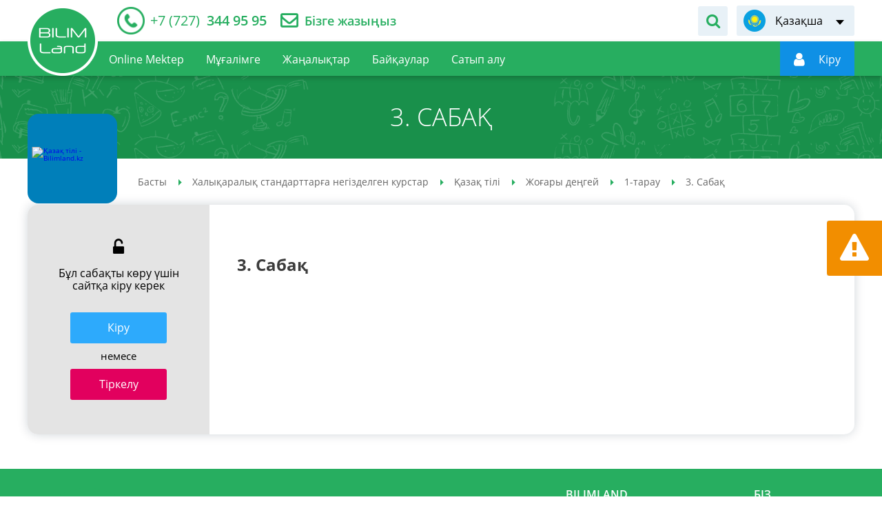

--- FILE ---
content_type: text/html; charset=UTF-8
request_url: https://bilimland.kz/kk/courses/qazaq-tili/zhohary-denggej/1-tarau/lesson/3-sabaq
body_size: 8710
content:
<!DOCTYPE html>
<html lang="kz">
    <head>
    <meta charset="utf-8">
        <meta name="theme-color" content="#27ae60">
    <meta name="viewport" content="width=device-width, initial-scale=1.0, maximum-scale=1.0, user-scalable=no">
    <meta name="csrf-token" content="WZIBeSx9OvwlrSPBjtRvtDiGhRRCD2hzicvR0Jdh">
    <meta property="fb:app_id" content="890255671305694">
    <title>3. Сабақ - қазақ тілі, жоғары деңгей, 1-тарау бойынша онлайн-сабақ bilimland.kz</title>
<meta name="description" content="3. Сабақ - қазақ тілі, жоғары деңгей, 1-тарау бойынша оқушылар мен студенттерге арналған онлайн-сабақ - bilimland.kz">
<meta name="keywords" content="3. сабақ - қазақ тілі, жоғары деңгей, 1-тарау, онлайн курстар, онлайн-курстар, оқыту, мектеп пәндері, тегін курстар, тілдерді үйрету, нақты ғылымдар, гуманитарлық ғылымдар, білімленд, білімлэнд, bilimland, bilim">
<meta property="og:title" content="3. Сабақ - қазақ тілі, жоғары деңгей, 1-тарау бойынша онлайн-сабақ bilimland.kz" />
<meta property="og:description" content="3. Сабақ - қазақ тілі, жоғары деңгей, 1-тарау бойынша оқушылар мен студенттерге арналған онлайн-сабақ - bilimland.kz" />
<meta property="og:url" content="https://bilimland.kz/kk/courses/qazaq-tili/zhohary-denggej/1-tarau/lesson/3-sabaq" />
<meta property="og:image" content="/upload/content/lesson/12179/preview/b6c9c01f2c5e7c3ba0e61cc2118b0413.png" />


<script type="application/ld+json">{"@context":"https:\/\/schema.org","@type":"WebPage","name":"Over 9000 Thousand!","description":"For those who helped create the Genki Dama"}</script>
                        <link rel="alternate" hreflang="ru" href="/ru/courses/qazaq-tili/zhohary-denggej/1-tarau/lesson/3-sabaq"/>
                                <link rel="alternate" hreflang="kk" href="/kk/courses/qazaq-tili/zhohary-denggej/1-tarau/lesson/3-sabaq"/>
                                <link rel="alternate" hreflang="en" href="/en/courses/qazaq-tili/zhohary-denggej/1-tarau/lesson/3-sabaq"/>
                <link rel="canonical" href="/kk/courses/qazaq-tili/zhohary-denggej/1-tarau/lesson/3-sabaq">
    <link rel="icon" href="/images/favicon.ico" type="image/x-icon">
                <link href="/css/style.css?1684917750" rel="stylesheet" />
    
    <script type="text/javascript" src="/js/polyfill.js"></script>
        <script src="https://www.google.com/recaptcha/api.js?" async defer></script>

    <script type="text/javascript">
        window.locale = 'kk';
        window.locale_origin = 'kz';
        window.core_project = {"csrfToken":"WZIBeSx9OvwlrSPBjtRvtDiGhRRCD2hzicvR0Jdh","locale":"kk"};
    </script>
            <!-- Google tag (gtag.js) -->
        <script async src="https://www.googletagmanager.com/gtag/js?id=G-0GXFMK8SLT"></script>
        <script>
        window.dataLayer = window.dataLayer || [];
        function gtag(){dataLayer.push(arguments);}
        gtag('js', new Date());

        gtag('config', 'G-0GXFMK8SLT');
        </script>
        <!-- Facebook Pixel Code -->
        <script>
            !function(f,b,e,v,n,t,s)
            {if(f.fbq)return;n=f.fbq=function(){n.callMethod?
                n.callMethod.apply(n,arguments):n.queue.push(arguments)};
                if(!f._fbq)f._fbq=n;n.push=n;n.loaded=!0;n.version='2.0';
                n.queue=[];t=b.createElement(e);t.async=!0;
                t.src=v;s=b.getElementsByTagName(e)[0];
                s.parentNode.insertBefore(t,s)}(window,document,'script',
                'https://connect.facebook.net/en_US/fbevents.js');
            fbq('init', '152581662851840');
            fbq('track', 'PageView');
        </script>
        <noscript>
            <img height="1" width="1" src="https://www.facebook.com/tr?id=152581662851840&ev=PageView&noscript=1"/>
        </noscript>
        <!-- End Facebook Pixel Code -->

        <!-- Yandex.Metrika counter -->
        <script type="text/javascript" >
            (function(m,e,t,r,i,k,a){m[i]=m[i]||function(){(m[i].a=m[i].a||[]).push(arguments)};
                m[i].l=1*new Date();
                for (var j = 0; j < document.scripts.length; j++) {if (document.scripts[j].src === r) { return; }}
                k=e.createElement(t),a=e.getElementsByTagName(t)[0],k.async=1,k.src=r,a.parentNode.insertBefore(k,a)})
            (window, document, "script", "https://mc.yandex.ru/metrika/tag.js", "ym");

            ym(26841129, "init", {
                clickmap:true,
                trackLinks:true,
                accurateTrackBounce:true
            });
        </script>
        <noscript><div><img src="https://mc.yandex.ru/watch/26841129" style="position:absolute; left:-9999px;" alt="" /></div></noscript>
        <!-- /Yandex.Metrika counter -->
                <script src="https://epay.homebank.kz/payform/payment-api.js"></script>
</head>
    <body>
                    <noscript><iframe src="https://www.googletagmanager.com/ns.html?id=GTM-KQMQNDR" height="0" width="0" style="display:none;visibility:hidden"></iframe></noscript>
                <main class="main-content" id="content">

            <div class="main-content-wrapper">
                <!-- Header -->
                <header class="header-outer">
    <div class="header-top">
        <div class="container-inner header-inner">
            <div class="header-top__left">
                                <div class="header__telephone">
                    <a href="tel:+77273449595">
                        <span itemprop="telephone"><i>+7 (727)</i> 344 95 95</span>
                    </a>
                </div>
                <div class="header__feedback">
                    <a href="/kk/contact">Бізге жазыңыз</a>
                </div>
                            </div>
            <div class="header-top__right">
                                <div class="header__form-search">
                    <div class="header__form-search-button" data-toggle-target="header-search"></div>
                    <form class="form-search" action="/kk/search" data-toggle-object="header-search">
                        <input class="form-search_input" type="text" name="q"
                               placeholder="Сабақтарды іздеу"
                               data-required-notice="Іздеу жолағына мәнді жазыңыз">
                        <button class="form-search__button" type="submit"></button>
                    </form>
                </div>
                                <div class="language-switch header__language-switch">
        <div class="language-switch__current" data-lang="kk" data-submenu-open="language-menu"><span>Қазақша</span></div>
    <ul class="language-switch__list" data-submenu="language-menu">
                                    <li><a href="/ru/courses/qazaq-tili/zhohary-denggej/1-tarau/lesson/3-sabaq" title="Русский" data-lang="ru">Русский</a></li>
                                                                    <li><a href="/en/courses/qazaq-tili/zhohary-denggej/1-tarau/lesson/3-sabaq" title="English" data-lang="en">English</a></li>
                        </ul>
</div>
            </div>
        </div>
    </div>
    <div class="header-bottom">
        <div class="container-inner header-inner">
            <div class="header-bottom__left">
                <div class="device-logotype">
                    <a href="/kk">
                        <img class="__device" src="/images/logo-device.png" alt="Bilimland.kz"
                             title="BilimLand">
                    </a>
                </div>
                <a class="logotype" href="/kk">
                    <img class="standart" src="/images/logo-header.png" alt="Bilimland.kz"
                         title="BilimLand">
                    <img class="fixed" src="/images/logo-float.png" alt="Bilimland.kz"
                         title="BilimLand">
                </a>
                <ul class="nav-menu header__nav-menu" role="navigation">
                    
                        <li class="">
                            <a href="/kk/online-mektep"><span>Online Mektep</span></a>
                        </li>
                    
                                                                        <li class="">
                                <a href="/kk/teacher-page"><span>Мұғалімге</span></a>
                            </li>
                            <li class="">
                                <a href="/kk/news-articles"><span>Жаңалықтар</span></a>
                            </li>
                            <li class="">
                                <a href="/kk/contests"><span>Байқаулар</span></a>
                            </li>
                                                
                                                    <li class="">
                                <a href="/kk/subscribe"><span>Сатып алу</span></a>
                            </li>
                                                
                                        </ul>
            </div>
                        <div class="header-bottom__right">
                <div class="header__form-search">
                    <div class="header__form-search-button" data-toggle-target="header-float-search"></div>
                    <form class="form-search" action="/kk/search"
                          data-toggle-object="header-float-search">
                        <input class="form-search_input" type="text" name="q"
                               placeholder="Сабақтарды іздеу"
                               data-required-notice="Іздеу жолағына мәнді жазыңыз">
                        <button class="form-search__button" type="submit"></button>
                    </form>
                </div>
                <div class="login-panel header__login-panel" data-mode="guest">
                    <a href="https://login.bilimland.kz/oauth/authorize?client_id=94044207-ec0f-44fd-9135-1928bce86d7f&amp;redirect_uri=https%3A%2F%2Fbilimland.kz%2Flogin%2Fbilimland%2Fcallback%2Fkk&amp;response_type=code&amp;scope=&amp;locale=kz" class="login-panel__menu"
                       id="login-button"
                       data-submenu-open="user-menu"
                       style="display: flex; align-items: center"
                    ><i></i>
                        <span style="display: flex" data-auth-name><img style="width: 26px" src="/images/loading_white.svg" alt=""></span>
                    </a>
                    <div class="login-panel__user-menu" data-submenu="user-menu">
                                                                                    <a href="/kk/profile/info"
                                   class=""
                                   title="menu.user.profile"
                                   data-action="info">
                                    Профайл
                                </a>
                                                            <a href="/kk/profile/subscribe"
                                   class=""
                                   title="menu.user.subscribe"
                                   data-action="subscribe">
                                    Жазылым
                                </a>
                                                            <a href="/kk/profile/balance"
                                   class=""
                                   title="menu.user.balance"
                                   data-action="balance">
                                    Баланс
                                </a>
                                                            <a href="/kk/profile/history"
                                   class=""
                                   title="menu.user.history"
                                   data-action="history">
                                    Қаралған сабақтар
                                </a>
                                                            <a href="/kk/profile/library"
                                   class=""
                                   title="menu.user.library"
                                   data-action="library">
                                    Менің сабақтарым
                                </a>
                                                            <a href="/kk/profile/notifications"
                                   class=""
                                   title="menu.user.notifications"
                                   data-action="notifications">
                                    Хабарландырулар
                                </a>
                                                            <a href="/kk/profile/contests"
                                   class=""
                                   title="menu.user.contests"
                                   data-action="contests">
                                    Менің байқауларым
                                </a>
                                                            <a href="/kk/profile/plans"
                                   class=""
                                   title="menu.user.lesson_plans"
                                   data-action="lesson_plans">
                                    Сабақ жоспарлары
                                </a>
                                                                            <a href="/kk/logout" title="Шығу"
                           id="logout-button" data-action="logout">Шығу
                        </a>
                    </div>






































                </div>
                                    
                                <div class="device-menu__switcher" data-submenu-open="device-menu" data-scroll="block"></div>
            </div>
                    </div>
    </div>
</header>
<style>
    .login-panel__menu:hover {
        cursor: pointer;
    }
</style>
                <div class="device-modal__menu" data-submenu="device-menu">
    <ul class="device-modal__smart-menu">
        <li class="change-language">
            <div class="language-list__wrapper" id="language-list__wrapper">
                                                                            <div>
                            <span class="icon-lang-ru"></span>
                            <a href="/ru/courses/qazaq-tili/zhohary-denggej/1-tarau/lesson/3-sabaq">Русский</a>
                        </div>
                                                                                                                    <div>
                            <span class="icon-lang-en"></span>
                            <a href="/en/courses/qazaq-tili/zhohary-denggej/1-tarau/lesson/3-sabaq">English</a>
                        </div>
                                                </div>
        </li>
        <li class="">
            <a href="/kk/online_school" style="background-color: #0080d2;;">Online Mektep
                <span class="icon-online-school" style="background-color: #0080d2;;"><img src="/images/online_school-icon.svg" alt=""></span>
            </a>
        </li>
                    <li class="">
                <a href="https://login.bilimland.kz/oauth/authorize?client_id=94044207-ec0f-44fd-9135-1928bce86d7f&amp;redirect_uri=https%3A%2F%2Fbilimland.kz%2Flogin%2Fbilimland%2Fcallback%2Fkk&amp;response_type=code&amp;scope=&amp;locale=kz">Авторизация<span class="icon-user"></span></a>
            </li>
                <li>
            <form class="form-search device-modal__search" action="/kk/search">
                <input type="text" name="q" placeholder="Сабақтарды іздеу" data-required-notice="Іздеу жолағына мәнді жазыңыз">
                <button class="icon-search" type="submit"></button>
            </form>
        </li>
        <li class="">
            <a href="/kk">Басты<span class="icon-home"></span></a>
        </li>
        <li class="is-active">
            <a href="/kk/courses">Пәндер<span class="icon-courses"></span></a>
        </li>
                    <li class="">
                <a href="/kk/contests/sharing/online-mektep">Байқаулар<span class="icon-contests"></span></a>
            </li>
                            <li class="">
                <a href="/kk/teacher-page">Мұғалімге<span class="icon-teacher"></span></a>
            </li>
            <li class="">
                <a href="/kk/news-articles">Жаңалықтар<span class="icon-blog"></span></a>
            </li>
            <li class="is-new ">
                <a href="/kk/webinar">Вебинарлар<span class="icon-online-school" style="background-color: #0080d2;;"><img src="/images/online_school-icon.svg" alt=""></span></a>
            </li>
                
        
            <li class="">
                <a href="/kk/subscribe">Сатып алу<span class="icon-subscribe"></span></a>
            </li>
        
        
    </ul>
</div>

                <!-- Content -->
                    <section class="header-title-outer ">
        <div class="header-title-inner">
            <h1>3. Сабақ</h1>
        </div>
    </section>
    <div class="container-outer lesson-page-outer" data-id="12179">
        <div class="container-inner lesson-page-inner">
            <div class="course-page__top">
                <div class="study-block">
                    <a class="study-block__image"
                       href="/kk/courses/qazaq-tili"
                       title="Қазақ тілі"
                       style="background-color: #007fba;">
                        <img src="/upload/content/structure/1608/icon/955040bd6f988bf00329cf35d047d9ac.svg" alt="Қазақ тілі - Bilimland.kz" title="Қазақ тілі">
                    </a>
                </div>
                <div class="breadcrumbs-wrapper">
        <ul class="breadcrumbs" itemscope="" itemtype="http://schema.org/BreadcrumbList">
                                                <li itemscope="" itemprop="itemListElement" itemtype="http://schema.org/ListItem">
                        <a href="/kk" itemprop="item">
                            <span itemprop="name">Басты</span>
                        </a>
                        <meta itemprop="position" content="1">
                    </li>
                                                                <li itemscope="" itemprop="itemListElement" itemtype="http://schema.org/ListItem">
                        <a href="/kk/courses" itemprop="item">
                            <span itemprop="name">Халықаралық стандарттарға негізделген курстар</span>
                        </a>
                        <meta itemprop="position" content="2">
                    </li>
                                                                <li itemscope="" itemprop="itemListElement" itemtype="http://schema.org/ListItem">
                        <a href="/kk/courses/qazaq-tili" itemprop="item">
                            <span itemprop="name">Қазақ тілі</span>
                        </a>
                        <meta itemprop="position" content="3">
                    </li>
                                                                <li itemscope="" itemprop="itemListElement" itemtype="http://schema.org/ListItem">
                        <a href="/kk/courses/qazaq-tili/zhohary-denggej" itemprop="item">
                            <span itemprop="name">Жоғары деңгей</span>
                        </a>
                        <meta itemprop="position" content="4">
                    </li>
                                                                <li itemscope="" itemprop="itemListElement" itemtype="http://schema.org/ListItem">
                        <a href="/kk/courses/qazaq-tili/zhohary-denggej/1-tarau" itemprop="item">
                            <span itemprop="name">1-тарау</span>
                        </a>
                        <meta itemprop="position" content="5">
                    </li>
                                                                <li itemscope="" itemprop="itemListElement" itemtype="http://schema.org/ListItem">
                        <span itemprop="name">3. Сабақ</span>
                        <meta itemprop="position" content="6">
                    </li>
                                    </ul>
    </div>

            </div>
                            <div class="lesson-overview">
                    <div class="lesson-overview__action">
                        <div class="lesson-overview__blocked">
                                                            Бұл сабақты көру үшін сайтқа кіру керек
                                                    </div>
                        <div class="lesson-overview__buttons">
                                                            <div><a href="https://login.bilimland.kz/oauth/authorize?client_id=94044207-ec0f-44fd-9135-1928bce86d7f&amp;redirect_uri=https%3A%2F%2Fbilimland.kz%2Flogin%2Fbilimland%2Fcallback%2Fkk&amp;response_type=code&amp;scope=&amp;locale=kz" class="button-radius button_theme_blue">Кiру</a></div>
                                <div class="divider">немесе</div>
                                <div><a href="/kk/register" class="button-radius button_theme_bordo">Тіркелу</a></div>
                                                    </div>
                    </div>
                    <div class="lesson-overview__content">
                                                    <h2>3. Сабақ</h2>
                                                                            <img src="/upload/content/lesson/12179/preview/b6c9c01f2c5e7c3ba0e61cc2118b0413.png" alt="">
                                            </div>
                </div>
                    </div>
    </div>
            <div class="report-about-error" data-toggle="modal" data-target="#modal-report">
    <div class="__icon"></div>
    <div class="__text">Қате туралы хабарландыру</div>
</div>
                </div>
            <!--Footer-->
            <footer class="footer-outer">
    <div class="footer-top">
        <div class="container-inner footer-inner">
            <div class="footer__logotype">
                <img src="/images/logo-footer.png" alt="BilimLand">
            </div>
            <div class="footer__menu">
                                    <div class="footer__menu-col">
                        <span class="footer__menu-title">BilimLand</span>
                        <ul class="footer__menu-list">
                                                            <li><a href="/kk/content/about">Курстар туралы</a></li>
                                
                                <li><a href="/kk/faq">Сұрақ-жауап</a></li>
                                <li><a href="/kk/map">Сайттың картасы</a></li>
                                                        <li><a href="/kk/agreement">Пайдаланушы келісімі</a></li>
                            <li><a href="/kk/confidential">Құпиялық саясаты</a></li>
                        </ul>
                    </div>
                    <div class="footer__menu-col">
                        <span class="footer__menu-title">Біз</span>
                        <ul class="footer__menu-list">
                            <li><a href="/kk/about_us">Біз туралы</a></li>
                            <li><a href="/kk/subscribe">Сатып алу</a></li>
                            <li><a href="/kk/products">Офлайн шешімдер</a></li>
                            <li><a href="https://bmgpeople.tilda.ws/#rec552035620" target="_blank">Мансап</a></li>
                            <li><a href="/kk/contact">Байланыс</a></li>
                        </ul>
                    </div>
                            </div>
        </div>
    </div>
    <div class="footer-bottom">
        <div class="container-inner footer-inner">
            <div class="footer__copyright"><p>«Bilim Land» жауапкершілігі шектеулі серіктестігі</p>
<p>БСН 141040020778</p>
<p>010000, Қазақстан Республикасы, Астана қ., Мәңгілік Ел даңғылы 55/13, С2.1 блогы</p>
<p>Байланыс: +7(707) 944 95 95</p></div>
            <div class="footer__group-wrapper">
                <div class="footer__award-block"><img src="/images/award-1.png" alt="Bilimland - Award 1"></div>
                <div class="footer__award-block"><img src="/images/award-2.png" alt="Bilimland - Award 2"></div>
                <div class="footer__award-block"><!-- ZERO.kz -->
                    <span id="_zero_72943">
  <noscript>
    <a href="http://zero.kz/?s=72943" target="_blank">
      <img src="http://c.zero.kz/z.png?u=72943" width="88" height="31" alt="ZERO.kz" />
    </a>
  </noscript>
</span>
                    <script type="text/javascript"><!--
                        var _zero_kz_ = _zero_kz_ || [];
                        _zero_kz_.push(["id", 72943]);
                        // Цвет кнопки
                        _zero_kz_.push(["type", 1]);
                        // Проверять url каждые 200 мс, при изменении перегружать код счётчика
                        // _zero_kz_.push(["url_watcher", 200]);
                        (function () {
                            var a = document.getElementsByTagName("script")[0],
                                s = document.createElement("script");
                            s.type = "text/javascript";
                            s.async = true;
                            s.src = (document.location.protocol == "https:" ? "https:" : "http:")
                                + "//c.zero.kz/z.js";
                            a.parentNode.insertBefore(s, a);
                        })(); //-->
                    </script>
                    <!-- End ZERO.kz --></div>

            </div>
                            <ul class="footer__social">
                    <li class="social-list__facebook"><a href="https://www.facebook.com/bilimland" target="_blank"></a></li>
                    <li class="social-list__instagram"><a href="https://www.instagram.com/bilimmedia.group" target="_blank"></a></li>
                    <li class="social-list__youtube"><a href="https://www.youtube.com/c/BilimLand" target="_blank"></a></li>
                    <li class="social-list__vkontakte"><a href="https://vk.com/bilimland" target="_blank"></a></li>
                </ul>
                        
        </div>
    </div>
</footer>
            
        </main>
        <div class="to-top" id="to-top"></div>



            <div class="modal fade" id="modal-report" tabindex="-1">
    <div class="modal-dialog">
        <div class="modal-content">
            <div class="close" data-dismiss="modal" aria-hidden="true"></div>
            <div class="modal-header">
                <div class="modal-logotype">
                    <img src="/images/logotype-modal.png" alt="Bilimland.kz" title="Bilimland"/>
                </div>
                <div class="modal-title">Қате туралы хабарландыру</div>
            </div>
            <form method="POST" action="https://bilimland.kz/kk/process/report/send" accept-charset="UTF-8" class="form ajax-form modal-form form__report-about-error" enctype="multipart/form-data"><input name="_token" type="hidden" value="WZIBeSx9OvwlrSPBjtRvtDiGhRRCD2hzicvR0Jdh">
            <div class="modal-body">
                <input name="title" type="hidden" value="3. Сабақ">
                <input name="module_name" type="hidden" value="content">
                <input name="url" type="hidden" value="https://bilimland.kz/kk/courses/qazaq-tili/zhohary-denggej/1-tarau/lesson/3-sabaq">
                                    <div class="form__string">
                        <label>Аты-жөніңізді көрсетіңіз</label>
                        <input type="text" name="name"/>
                    </div>
                    <div class="form__string">
                        <label>Электронды поштаңызды көрсетіңіз</label>
                        <input type="text" name="email"/>
                    </div>
                                <div class="form__string">
                    <label for="message">Егер қате тапқан болсаңыз, қатені толық сипаттаңыз және өз нұсқаңызды ұсыныңыз</label>
                    <textarea placeholder="Тапқан қатені осында жазыңыз." name="message" cols="50" rows="10" id="message"></textarea>
                </div>
                                    <div class="form__string">
                        <label for="page">Сабақ бетін енгізіңіз</label>
                        <input min="1" max="20" name="page" type="number" id="page">
                    </div>
                                <div class="form__string">
                    <label>Мүмкіндік болса, қатені суретке түсіріп жіберіңіз</label>
                    <div class="input-file-wrapper">
                        <input id="input-file-warning" accept="image/x-png,image/gif,image/jpeg" name="screenshot" type="file">
                        <div class="input-fake">
                            <span></span>
                            <button class="button button_theme_grey button_upload_file" type="button">Жүктеу</button>
                        </div>
                    </div>
                    <span class="help_text">Файл көлемі 500кб-тан аспауы керек</span>
                </div>
                <div class="form__string captcha">
                    <div data-sitekey="6Lf2sM0ZAAAAALte2s9-i6do-JjC7bsn8-wBZotL" class="g-recaptcha"></div>
                </div>
            </div>
            <div class="modal-footer">
                <div class="button-wrapper">
                    <button class="button button-radius button_theme_green" type="submit">Жіберу</button>
                    <button class="button button-radius button_theme_orange" data-dismiss="modal">Болдырмау</button>
                </div>
            </div>
            </form>
        </div>
    </div>
</div>
    <div class="modal modal-success modal-success-notice fade" id="modal-success-notice" tabindex="-1" role="dialog">
    <div class="modal-dialog">
        <div class="modal-content">
            <button class="close" data-dismiss="modal" aria-hidden="true"></button>
            <div class="modal-header">
                <div class="modal-logotype">
                    <img src="/images/logotype-modal.png" alt="Bilimland.kz" title="Bilimland">
                </div>
                <div class="modal-title">Бәрекелді!</div>
            </div>
            <div class="modal-body">
                <div class="modal-body-text centered">
                    Хат жіберілді!<br>Кері байланысыңызға рақмет!
                </div>
            </div>
            <div class="modal-footer">
                <a class="button button_theme_green" href="javascript:void(0)" data-dismiss="modal">Жабу</a>
            </div>
        </div>
    </div>
</div>
        <!-- Javascripts -->

<script src="/js/build.js?1623147383" type="text/javascript"></script>
<script src="/js/module/content-lesson.js" type="text/javascript"></script>

<script src="/js/main.js?1586120317" type="text/javascript"></script>

<script>
     var ready = function () {
         var data = null;
        $.get("/kk/get_user_data", function (res, status) {
            data = res
            if (!data.is_guest) {
                $('[data-auth-name]').text(data.firstname);
                $('#login-button').removeAttr('href');
            } else {
                $('[data-auth-name]').text(data.sign_in).removeData('submenu-open');
                $('#login-button').attr('data-submenu-open', '');
            }
        });
    }
    document.addEventListener("DOMContentLoaded", ready)
</script>




    
    <script src="/js/statistics.js?1586355153" type="text/javascript"></script>
    <script>
        let statistics = new Statistics();
        statistics.interval = 30000;
    </script>
    <script type="application/ld+json">
        {
            "@context" : "http://schema.org",
            "@type" : "Organization",
            "name" : "Bilim Media Group",
            "url" : "https://bilimland.kz",
            "sameAs" : [
                "http://twitter.com/BilimLand",
                "http://google.com/+BilimlandKz",
                "http://vk.com/bilimland",
                "http://facebook.com/bilimland",
                "https://www.instagram.com/bilimland.kz/",
                "https://www.youtube.com/c/BilimLand"
            ]
        }
    </script>
    <script type="application/ld+json">
        {
            "@context": "http://schema.org",
            "@type": "Organization",
            "url": "https://bilimland.kz",
            "logo": "https://bilimland.kz/images/logo-header.png"
        }
    </script>
        </body>
</html>
